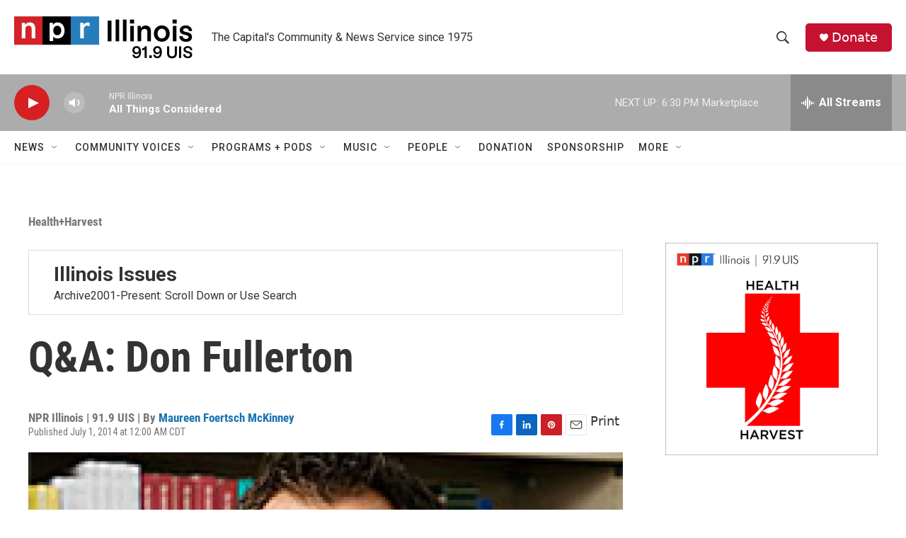

--- FILE ---
content_type: text/html; charset=utf-8
request_url: https://www.google.com/recaptcha/api2/aframe
body_size: 267
content:
<!DOCTYPE HTML><html><head><meta http-equiv="content-type" content="text/html; charset=UTF-8"></head><body><script nonce="ZKfeBdT5_xbCQlujzbYGrg">/** Anti-fraud and anti-abuse applications only. See google.com/recaptcha */ try{var clients={'sodar':'https://pagead2.googlesyndication.com/pagead/sodar?'};window.addEventListener("message",function(a){try{if(a.source===window.parent){var b=JSON.parse(a.data);var c=clients[b['id']];if(c){var d=document.createElement('img');d.src=c+b['params']+'&rc='+(localStorage.getItem("rc::a")?sessionStorage.getItem("rc::b"):"");window.document.body.appendChild(d);sessionStorage.setItem("rc::e",parseInt(sessionStorage.getItem("rc::e")||0)+1);localStorage.setItem("rc::h",'1768951440515');}}}catch(b){}});window.parent.postMessage("_grecaptcha_ready", "*");}catch(b){}</script></body></html>